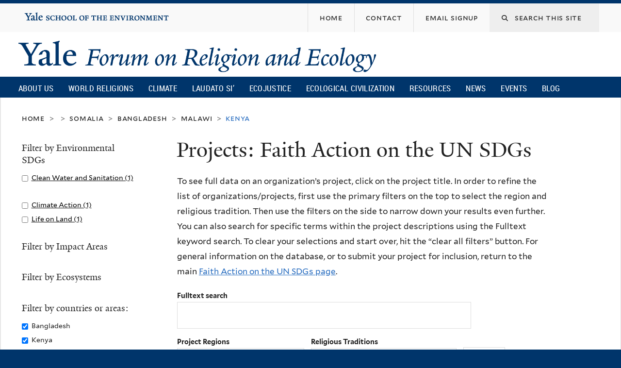

--- FILE ---
content_type: text/html; charset=utf-8
request_url: https://fore.yale.edu/FaithActionSDG/Projects?f%5B0%5D=field_country_or_regional_terms%3A98&f%5B1%5D=field_country_or_regional_terms%3A236&f%5B2%5D=field_country_or_regional_terms%3A91&f%5B3%5D=field_country_or_regional_terms%3A89&sdgprojects_fulltext=&&&order=field_organization&sort=desc
body_size: 14748
content:
<!DOCTYPE html>
<!--[if lte IE 8]>     <html lang="en" dir="ltr" class="ie8"> <![endif]-->
<!--[if gt IE 8]><!--> <html lang="en" dir="ltr" prefix="content: http://purl.org/rss/1.0/modules/content/ dc: http://purl.org/dc/terms/ foaf: http://xmlns.com/foaf/0.1/ og: http://ogp.me/ns# rdfs: http://www.w3.org/2000/01/rdf-schema# sioc: http://rdfs.org/sioc/ns# sioct: http://rdfs.org/sioc/types# skos: http://www.w3.org/2004/02/skos/core# xsd: http://www.w3.org/2001/XMLSchema#"> <!--<![endif]-->
<head>
<meta http-equiv="X-UA-Compatible" content="IE=edge">
  <!--

  GGGGGGGGGGGG      GGGGGGGGGGG               fGGGGGG
    ;GGGGG.             GGGi                     GGGG
      CGGGG:           GGG                       GGGG
       lGGGGt         GGL                        GGGG
        .GGGGC       GG:                         GGGG
          GGGGG    .GG.        ;CGGGGGGL         GGGG          .LGGGGGGGL
           GGGGG  iGG        GGG:   ,GGGG        GGGG        tGGf     ;GGGC
            LGGGGfGG        GGGG     CGGG;       GGGG       GGGL       GGGGt
             lGGGGL                  CGGG;       GGGG      CGGGCCCCCCCCCCCCC
              GGGG                   GGGG,       GGGG      GGGG
              GGGG             tCGG; CGGG,       GGGG      GGGG
              GGGG          GGGG     CGGG.       GGGG      GGGGL
              GGGG         GGGGC     CGGG.       GGGG      :GGGGC          :
             ,GGGGG.       GGGGG:  .LGGGGG,.tG   GGGG        GGGGGGt,..,fGC
        ,GGGGGGGGGGGGGGf    iGGGGGG   CGGGGC  GGGGGGGGGG       LGGGGGGGC

  -->
  <meta http-equiv="Content-Type" content="text/html; charset=utf-8" />
<meta name="Generator" content="Drupal 7 (http://drupal.org)" />
<meta about="/religion/islam" typeof="skos:Concept" property="rdfs:label skos:prefLabel" content="Islam" />
<link rel="shortcut icon" href="https://fore.yale.edu/sites/all/themes/yalenew_base/images/favicon.ico" type="image/vnd.microsoft.icon" />
<meta name="viewport" content="width=device-width, initial-scale=1, maximum-scale=10, minimum-scale=1, user-scalable=yes" />
  <title>Projects: Faith Action on the UN SDGs
 | Yale Forum on Religion and Ecology</title>
  <!--[if IEMobile]><meta http-equiv="cleartype" content="on" /><![endif]-->

    <link rel="shortcut icon" sizes="16x16 24x24 32x32 48x48 64x64" href="https://fore.yale.edu/sites/all/themes/yalenew_base/images/favicon.ico" type="image/vnd.microsoft.icon">
    <link rel="icon" sizes="228x228" href="/sites/all/themes/yalenew_base/images/touch-icon-228.png">
  <link rel="apple-touch-icon-precomposed" sizes="228x228" href="/sites/all/themes/yalenew_base/images/touch-icon-228.png">

  <link type="text/css" rel="stylesheet" href="https://fore.yale.edu/sites/default/files/css/css_xE-rWrJf-fncB6ztZfd2huxqgxu4WO-qwma6Xer30m4.css" media="all" />
<link type="text/css" rel="stylesheet" href="https://fore.yale.edu/sites/default/files/css/css_wiCJzrJaafbdfzQ2JHg28iqu0Og8QBAw7P8_MQwbO8s.css" media="all" />
<link type="text/css" rel="stylesheet" href="https://fore.yale.edu/sites/default/files/css/css_9mVK07QB7ccUIJyBBiJSk4sPAIvn9aIc4lBgowLktCs.css" media="all" />
<link type="text/css" rel="stylesheet" href="//maxcdn.bootstrapcdn.com/font-awesome/4.7.0/css/font-awesome.min.css" media="all" />
<link type="text/css" rel="stylesheet" href="https://fore.yale.edu/sites/default/files/css/css_zaOco2G8k_Y9ZPkHcPipwrYE0eu9i_I-umrYSytTB3U.css" media="all" />
<link type="text/css" rel="stylesheet" href="https://fore.yale.edu/sites/default/files/css/css_qJSdFMLi7m_P8KZ9ASO7gKuNOnyW7_x4C7YElHefSgU.css" media="all" />
<link type="text/css" rel="stylesheet" href="https://fore.yale.edu/sites/default/files/css_injector/css_injector_6.css?t3tl0u" media="all" />
<link type="text/css" rel="stylesheet" href="https://fore.yale.edu/sites/default/files/css/css_KWTNPNPiHJCfdrcQ_jMr_STfujcCJghfgyfl6ycz_GA.css" media="all" />
<link type="text/css" rel="stylesheet" href="https://fore.yale.edu/sites/default/files/css_injector/css_injector_9.css?t3tl0u" media="all" />
<link type="text/css" rel="stylesheet" href="https://fore.yale.edu/sites/default/files/css_injector/css_injector_12.css?t3tl0u" media="all" />
<link type="text/css" rel="stylesheet" href="https://fore.yale.edu/sites/default/files/css/css_d7pDTGqRRsP90nEgVkiGHarKUeQiYtdjqtonM3k2Q20.css" media="all" />

<!--[if (lt IE 9)&(!IEMobile)]>
<link type="text/css" rel="stylesheet" href="https://fore.yale.edu/sites/default/files/css/css_nBvgsRGFO8eRuGybs3zqi1R0F_76QazEf5KpSL9kQhA.css" media="all" />
<![endif]-->

<!--[if gte IE 9]><!-->
<link type="text/css" rel="stylesheet" href="https://fore.yale.edu/sites/default/files/css/css_059BxwQdO3W6gC_prw0ohrQj1fWv8MiFJkqt4YP0qJk.css" media="all" />
<!--<![endif]-->
  <script type="text/javascript" src="https://fore.yale.edu/sites/all/libraries/respondjs/respond.min.js?t3tl0u"></script>
<script type="text/javascript">
<!--//--><![CDATA[//><!--
document.cookie = 'adaptive_image=' + Math.max(screen.width, screen.height) + '; path=/';
//--><!]]>
</script>
<script type="text/javascript" src="//ajax.googleapis.com/ajax/libs/jquery/1.8.3/jquery.min.js"></script>
<script type="text/javascript">
<!--//--><![CDATA[//><!--
window.jQuery || document.write("<script src='/sites/all/modules/contrib/jquery_update/replace/jquery/1.8/jquery.min.js'>\x3C/script>")
//--><!]]>
</script>
<script type="text/javascript" src="https://fore.yale.edu/sites/default/files/js/js_Hfha9RCTNm8mqMDLXriIsKGMaghzs4ZaqJPLj2esi7s.js"></script>
<script type="text/javascript" src="https://fore.yale.edu/sites/default/files/js/js_onbE0n0cQY6KTDQtHO_E27UBymFC-RuqypZZ6Zxez-o.js"></script>
<script type="text/javascript" src="https://fore.yale.edu/sites/default/files/js/js_bW14mV0NBTz48ub3ZLlngKENWULO8eE8BAzVNj-M0Ec.js"></script>
<script type="text/javascript" src="https://www.googletagmanager.com/gtag/js?id=G-992R075XDN"></script>
<script type="text/javascript">
<!--//--><![CDATA[//><!--
window.dataLayer = window.dataLayer || [];function gtag(){dataLayer.push(arguments)};gtag("js", new Date());gtag("set", "developer_id.dMDhkMT", true);gtag("config", "G-992R075XDN", {"groups":"default","cookie_domain":"fore.yale.edu","anonymize_ip":true});
//--><!]]>
</script>
<script type="text/javascript" src="https://fore.yale.edu/sites/default/files/js/js_ljR3ZE2GiUWTYPGsG-KBp7YE0rGVUlcQ5Y9J8E3RkBg.js"></script>
<script type="text/javascript" src="https://fore.yale.edu/sites/default/files/js/js_UNPtX_ZGxcpSkJyp8ls50mHCG5a_tcqRFqN4KjkfLso.js"></script>
<script type="text/javascript">
<!--//--><![CDATA[//><!--
jQuery(function($) {
  $('head').append('<link rel="stylesheet" href="//cdnjs.cloudflare.com/ajax/libs/font-awesome/6.7.2/css/all.min.css" />');
});

//--><!]]>
</script>
<script type="text/javascript">
<!--//--><![CDATA[//><!--
jQuery.extend(Drupal.settings, {"basePath":"\/","pathPrefix":"","setHasJsCookie":0,"ajaxPageState":{"theme":"yalenew_boxed","theme_token":"NxHh0KoM6oqxz0kA0h8zl4WejgnLyzbcM7RcAB0FO2w","js":{"0":1,"sites\/all\/themes\/yalenew_base\/js\/jcaption.min.js":1,"1":1,"2":1,"sites\/all\/libraries\/respondjs\/respond.min.js":1,"3":1,"\/\/ajax.googleapis.com\/ajax\/libs\/jquery\/1.8.3\/jquery.min.js":1,"4":1,"misc\/jquery-extend-3.4.0.js":1,"misc\/jquery-html-prefilter-3.5.0-backport.js":1,"misc\/jquery.once.js":1,"misc\/drupal.js":1,"misc\/form-single-submit.js":1,"sites\/all\/libraries\/superfish\/sfsmallscreen.js":1,"sites\/all\/libraries\/colorbox\/jquery.colorbox-min.js":1,"sites\/all\/modules\/contrib\/colorbox\/js\/colorbox.js":1,"sites\/all\/modules\/contrib\/image_caption\/image_caption.min.js":1,"sites\/all\/modules\/contrib\/jscrollpane\/js\/jquery.jscrollpane.min.js":1,"sites\/all\/modules\/contrib\/jscrollpane\/js\/jquery.mousewheel.js":1,"sites\/all\/modules\/contrib\/jscrollpane\/js\/script.js":1,"sites\/all\/modules\/contrib\/custom_search\/js\/custom_search.js":1,"sites\/all\/modules\/contrib\/better_exposed_filters\/better_exposed_filters.js":1,"sites\/all\/modules\/contrib\/responsive_menus\/styles\/responsive_menus_simple\/js\/responsive_menus_simple.js":1,"sites\/all\/modules\/contrib\/google_analytics\/googleanalytics.js":1,"https:\/\/www.googletagmanager.com\/gtag\/js?id=G-992R075XDN":1,"5":1,"sites\/all\/modules\/contrib\/facetapi\/facetapi.js":1,"sites\/all\/libraries\/superfish\/jquery.hoverIntent.minified.js":1,"sites\/all\/libraries\/superfish\/supposition.js":1,"sites\/all\/libraries\/superfish\/superfish.js":1,"sites\/all\/modules\/contrib\/superfish\/superfish.js":1,"sites\/all\/themes\/omega\/omega\/js\/jquery.formalize.js":1,"sites\/all\/themes\/omega\/omega\/js\/omega-mediaqueries.js":1,"sites\/all\/themes\/yalenew_base\/js\/modernizr.min.js":1,"sites\/all\/themes\/yalenew_base\/js\/jquery.fitted.js":1,"sites\/all\/themes\/yalenew_base\/js\/appendAround.min.js":1,"sites\/all\/themes\/yalenew_base\/js\/scripts.js":1,"6":1},"css":{"modules\/system\/system.base.css":1,"modules\/system\/system.menus.css":1,"modules\/system\/system.messages.css":1,"modules\/system\/system.theme.css":1,"sites\/all\/modules\/contrib\/adaptive_image\/css\/adaptive-image.css":1,"modules\/book\/book.css":1,"sites\/all\/modules\/contrib\/calendar\/css\/calendar_multiday.css":1,"modules\/comment\/comment.css":1,"modules\/field\/theme\/field.css":1,"modules\/node\/node.css":1,"modules\/search\/search.css":1,"modules\/user\/user.css":1,"sites\/all\/modules\/contrib\/views\/css\/views.css":1,"sites\/all\/modules\/contrib\/ckeditor\/css\/ckeditor.css":1,"sites\/all\/libraries\/colorbox\/example4\/colorbox.css":1,"sites\/all\/modules\/contrib\/ctools\/css\/ctools.css":1,"sites\/all\/modules\/contrib\/jscrollpane\/css\/jquery.jscrollpane.css":1,"sites\/all\/modules\/contrib\/typogrify\/typogrify.css":1,"sites\/all\/modules\/contrib\/biblio\/biblio.css":1,"modules\/taxonomy\/taxonomy.css":1,"sites\/all\/modules\/contrib\/custom_search\/custom_search.css":1,"sites\/all\/modules\/contrib\/facetapi\/facetapi.css":1,"sites\/all\/modules\/contrib\/node_embed\/plugins\/node_embed\/node_embed.css":1,"sites\/all\/modules\/contrib\/responsive_menus\/styles\/responsive_menus_simple\/css\/responsive_menus_simple.css":1,"\/\/maxcdn.bootstrapcdn.com\/font-awesome\/4.7.0\/css\/font-awesome.min.css":1,"sites\/all\/libraries\/superfish\/css\/superfish.css":1,"sites\/all\/libraries\/superfish\/css\/superfish-smallscreen.css":1,"sites\/all\/themes\/omega\/omega\/css\/formalize.css":1,"sites\/all\/themes\/yalenew_base\/css\/globalnew.css":1,"public:\/\/css_injector\/css_injector_2.css":1,"public:\/\/css_injector\/css_injector_3.css":1,"public:\/\/css_injector\/css_injector_5.css":1,"public:\/\/css_injector\/css_injector_6.css":1,"public:\/\/css_injector\/css_injector_7.css":1,"public:\/\/css_injector\/css_injector_8.css":1,"public:\/\/css_injector\/css_injector_9.css":1,"public:\/\/css_injector\/css_injector_12.css":1,"public:\/\/css_injector\/css_injector_13.css":1,"public:\/\/css_injector\/css_injector_23.css":1,"public:\/\/css_injector\/css_injector_24.css":1,"public:\/\/css_injector\/css_injector_25.css":1,"public:\/\/css_injector\/css_injector_28.css":1,"ie::wide::sites\/all\/themes\/yalenew_base\/css\/grid\/yalenew_default\/wide\/yalenew-default-wide-12.css":1,"sites\/all\/themes\/yalenew_base\/css\/grid\/yalenew_default\/fluid\/yalenew-default-fluid-12.css":1,"sites\/all\/themes\/yalenew_base\/css\/grid\/yalenew_default\/narrow\/yalenew-default-narrow-12.css":1,"sites\/all\/themes\/yalenew_base\/css\/grid\/yalenew_default\/wide\/yalenew-default-wide-12.css":1}},"colorbox":{"opacity":"0.85","current":"{current} of {total}","previous":"\u00ab Prev","next":"Next \u00bb","close":"Close","maxWidth":"98%","maxHeight":"98%","fixed":true,"mobiledetect":true,"mobiledevicewidth":"480px","specificPagesDefaultValue":"admin*\nimagebrowser*\nimg_assist*\nimce*\nnode\/add\/*\nnode\/*\/edit\nprint\/*\nprintpdf\/*\nsystem\/ajax\nsystem\/ajax\/*"},"jScrollPane":{"class":".scroll-pane"},"custom_search":{"form_target":"_self","solr":0},"better_exposed_filters":{"datepicker":false,"slider":false,"settings":[],"autosubmit":false,"views":{"sdg_project_search":{"displays":{"page":{"filters":{"sdgprojects_fulltext":{"required":false},"field_project_region_terms":{"required":false},"field_fes_tags_religion":{"required":false}}}}}}},"urlIsAjaxTrusted":{"\/FaithActionSDG\/Projects":true,"\/FaithActionSDG\/Projects?f%5B0%5D=field_country_or_regional_terms%3A98\u0026f%5B1%5D=field_country_or_regional_terms%3A236\u0026f%5B2%5D=field_country_or_regional_terms%3A91\u0026f%5B3%5D=field_country_or_regional_terms%3A89\u0026sdgprojects_fulltext=\u0026\u0026\u0026order=field_organization\u0026sort=desc":true},"responsive_menus":[{"toggler_text":"\u2630 Menu","selectors":["#main-menu"],"media_size":"768","media_unit":"px","absolute":"1","remove_attributes":"1","responsive_menus_style":"responsive_menus_simple"}],"googleanalytics":{"account":["G-992R075XDN"],"trackOutbound":1,"trackMailto":1,"trackDownload":1,"trackDownloadExtensions":"7z|aac|arc|arj|asf|asx|avi|bin|csv|doc(x|m)?|dot(x|m)?|exe|flv|gif|gz|gzip|hqx|jar|jpe?g|js|mp(2|3|4|e?g)|mov(ie)?|msi|msp|pdf|phps|png|ppt(x|m)?|pot(x|m)?|pps(x|m)?|ppam|sld(x|m)?|thmx|qtm?|ra(m|r)?|sea|sit|tar|tgz|torrent|txt|wav|wma|wmv|wpd|xls(x|m|b)?|xlt(x|m)|xlam|xml|z|zip","trackColorbox":1,"trackDomainMode":1},"superfish":{"1":{"id":"1","sf":{"delay":"500","animation":{"opacity":"show"},"speed":"fast","autoArrows":false,"dropShadows":false},"plugins":{"smallscreen":{"mode":"window_width","breakpoint":980,"breakpointUnit":"px","accordionButton":"2","title":"Main menu"},"supposition":true}}},"facetapi":{"facets":[{"limit":"20","id":"facetapi-facet-search-apisdgprojects-block-field-un-sdg-terms","searcher":"search_api@sdgprojects","realmName":"block","facetName":"field_un_sdg_terms","queryType":null,"widget":"facetapi_checkbox_links","showMoreText":"Show more","showFewerText":"Show fewer","makeCheckboxes":1},{"limit":"20","id":"facetapi-facet-search-apisdgprojects-block-field-impact-area-terms","searcher":"search_api@sdgprojects","realmName":"block","facetName":"field_impact_area_terms","queryType":null,"widget":"facetapi_checkbox_links","showMoreText":"Show more","showFewerText":"Show fewer","makeCheckboxes":1},{"limit":"20","id":"facetapi-facet-search-apisdgprojects-block-field-ecosystem-terms","searcher":"search_api@sdgprojects","realmName":"block","facetName":"field_ecosystem_terms","queryType":null,"widget":"facetapi_checkbox_links","showMoreText":"Show more","showFewerText":"Show fewer","makeCheckboxes":1},{"limit":"20","id":"facetapi-facet-search-apisdgprojects-block-field-country-or-regional-terms","searcher":"search_api@sdgprojects","realmName":"block","facetName":"field_country_or_regional_terms","queryType":null,"widget":"facetapi_checkbox_links","showMoreText":"Show more","showFewerText":"Show fewer","makeCheckboxes":1}]},"omega":{"layouts":{"primary":"wide","order":["fluid","narrow","wide"],"queries":{"fluid":"all and (max-width: 739px)","narrow":"all and (min-width: 740px) and (max-width: 1024px)","wide":"all and (min-width: 1025px)"}}}});
//--><!]]>
</script>

</head>
<body class="html not-front not-logged-in page-faithactionsdg page-faithactionsdg-projects yalenew-boxed context-faithactionsdg one-sidebar sidebar-first nav-blue-dk block-blue-dk nav-condensed block-font-serif block-outline">
  <aside role='complementary' id="skip-link" aria-label="Skip to main content">
    <a href="#main-content" class="element-invisible element-focusable">Skip to main content</a>
  </aside>
  <div class="region region-page-top" id="region-page-top">
  <div class="region-inner region-page-top-inner">
      </div>
</div>
  <div class="page clearfix" id="page">
      <header id="section-header" class="section section-header" role="banner">
  <div id="zone-topper-wrapper" class="zone-wrapper zone-topper-wrapper clearfix">  <div id="zone-topper" class="zone zone-topper clearfix container-12">
    <div  class="grid-3 region region-topper-first" id="region-topper-first">
  <div class="region-inner region-topper-first-inner">
      <div class="topper-logo"><a href="http://www.yale.edu" class="y-icons y-yale y-univ"><span class="element-invisible">Yale University</span></a>
      </div>

	 <div id="moved-main-nav-wrapper">
                <button aria-expanded="false" id="nav-ready" class="nav-ready"><span class="element-invisible">Open Main Navigation</span></button>
                <div id="moved-main-nav" class="moved-main-nav" data-set="append-main-nav"></div>
                <button aria-expanded="true" id="nav-close" class="nav-close nav-hidden"><span class="element-invisible">Close Main Navigation</span></button>
        </div>

  </div>
</div>
<div class="grid-9 region region-topper-second" id="region-topper-second">
  <div class="region-inner region-topper-second-inner">
    <div class="block block-search search-block block-form block-search-form odd block-without-title" id="block-search-form">
  <div class="block-inner clearfix">
            
    <div class="content clearfix">
      <form class="search-form" role="search" aria-label="Site Search" action="/FaithActionSDG/Projects?f%5B0%5D=field_country_or_regional_terms%3A98&amp;f%5B1%5D=field_country_or_regional_terms%3A236&amp;f%5B2%5D=field_country_or_regional_terms%3A91&amp;f%5B3%5D=field_country_or_regional_terms%3A89&amp;sdgprojects_fulltext=&amp;&amp;&amp;order=field_organization&amp;sort=desc" method="post" id="search-block-form" accept-charset="UTF-8"><div><div class="container-inline">
  <div class="form-item form-type-textfield form-item-search-block-form">
  <label for="edit-search-block-form--2"><i class="fa fa-search"></i> </label>
 <input title="Enter the terms you wish to search for." class="custom-search-box form-text" placeholder="Search this site" type="text" id="edit-search-block-form--2" name="search_block_form" value="" size="15" maxlength="128" />
</div>
<div class="form-actions form-wrapper" id="edit-actions"><input style="display:none;" type="submit" id="edit-submit" name="op" value="" class="form-submit" /></div><input type="hidden" name="form_build_id" value="form-mlfSmNL9YUgFgnU8NxF3yB23Z8NZnWWOGgotY2bjma8" />
<input type="hidden" name="form_id" value="search_block_form" />
</div>
</div></form>    </div>
  </div>
</div>
<div class="block block-menu fes-org-menu block-menu-org-menu block-menu-menu-org-menu even block-without-title" id="block-menu-menu-org-menu">
  <div class="block-inner clearfix">
            
    <div class="content clearfix">
      <ul class="menu"><li class="first leaf menu-home"><a href="/"><span>Home</span></a></li>
<li class="leaf menu-contact"><a href="/About-Us/Engage-with-the-Forum/Contact"><span>Contact</span></a></li>
<li class="last leaf menu-email-signup"><a href="/About-Us/Engage-with-the-Forum/sign-up"><span>Email Signup</span></a></li>
</ul>    </div>
  </div>
</div>
  </div>
</div>
  </div>
</div><div id="zone-branding-wrapper" class="zone-wrapper zone-branding-wrapper clearfix">  <div id="zone-branding" class="zone zone-branding clearfix container-12">
    <div class="grid-10 region region-branding" id="region-branding">
  <div class="region-inner region-branding-inner">
        <div class="branding-data clearfix">
            <div class="logo-img">
        <a href="/" rel="home" title="Yale Forum on Religion and Ecology
"><img src="https://fore.yale.edu/sites/default/files/yfre_rgb.png" alt="Yale Forum on Religion and Ecology
" id="logo" /></a>      </div>
                                                  <h2 class="site-name element-invisible"><a href="/" title="Home">Yale Forum on Religion and Ecology
</a></h2>
                                  </div>
          </div>
</div>
  </div>
</div>

<div id="zone-menu-wrapper" class="zone-wrapper zone-menu-wrapper clearfix">  <div id="zone-menu" class="zone zone-menu clearfix yale-boxed-menu container-12">

<div id="original-main-nav-wrapper">
  <div id="original-main-nav" data-set="append-main-nav">
    <div id="main-nav">

    <div class="grid-12 region region-menu" id="region-menu">
  <div class="region-inner region-menu-inner">
    <nav id="main-menu-navigation" role="navigation" aria-label="Main Menu" class="navigation">
                  <div class="block block-superfish block-1 block-superfish-1 odd block-without-title" id="block-superfish-1">
  <div class="block-inner clearfix">
            
    <div class="content clearfix">
      <ul  id="superfish-1" class="menu sf-menu sf-main-menu sf-horizontal sf-style-none sf-total-items-10 sf-parent-items-6 sf-single-items-4"><li id="menu-1674-1" class="first odd sf-item-1 sf-depth-1 sf-total-children-3 sf-parent-children-3 sf-single-children-0 menuparent"><a href="/About-Us/What-We-Do/Mission-and-Vision" class="sf-depth-1 menuparent">About Us</a><ul><li id="menu-2264-1" class="first odd sf-item-1 sf-depth-2 sf-total-children-4 sf-parent-children-0 sf-single-children-4 menuparent"><a href="/About-Us/Who-We-Are/Our-Directors" class="sf-depth-2 menuparent">Who We Are</a><ul><li id="menu-2265-1" class="first odd sf-item-1 sf-depth-3 sf-no-children"><a href="/About-Us/Who-We-Are/Our-Directors" class="sf-depth-3">Our Directors</a></li><li id="menu-1678-1" class="middle even sf-item-2 sf-depth-3 sf-no-children"><a href="/About-Us/Who-We-Are/Our-Team" class="sf-depth-3">Our Team</a></li><li id="menu-2259-1" class="middle odd sf-item-3 sf-depth-3 sf-no-children"><a href="/About-Us/Who-We-Are/Advisory-Group" class="sf-depth-3">Advisory Group</a></li><li id="menu-2130-1" class="last even sf-item-4 sf-depth-3 sf-no-children"><a href="/About-Us/Who-We-Are/Supporters" class="sf-depth-3">Supporters</a></li></ul></li><li id="menu-2266-1" class="middle even sf-item-2 sf-depth-2 sf-total-children-5 sf-parent-children-0 sf-single-children-5 menuparent"><a href="/About-Us/What-We-Do/Mission-and-Vision" class="sf-depth-2 menuparent">What We Do</a><ul><li id="menu-1675-1" class="first odd sf-item-1 sf-depth-3 sf-no-children"><a href="/About-Us/What-We-Do/Mission-and-Vision" class="sf-depth-3">Mission and Vision</a></li><li id="menu-1677-1" class="middle even sf-item-2 sf-depth-3 sf-no-children"><a href="/About-Us/What-We-Do/Projects" class="sf-depth-3">Projects</a></li><li id="menu-1676-1" class="middle odd sf-item-3 sf-depth-3 sf-no-children"><a href="/About-Us/What-We-Do/History" class="sf-depth-3">History</a></li><li id="menu-2275-1" class="middle even sf-item-4 sf-depth-3 sf-no-children"><a href="/About-Us/What-We-Do/Timeline" class="sf-depth-3">Timeline</a></li><li id="menu-2276-1" class="last odd sf-item-5 sf-depth-3 sf-no-children"><a href="/About-Us/What-We-Do/Newsroom" class="sf-depth-3">Newsroom</a></li></ul></li><li id="menu-2267-1" class="last odd sf-item-3 sf-depth-2 sf-total-children-3 sf-parent-children-1 sf-single-children-2 menuparent"><a href="/About-Us/Engage-with-the-Forum/Contact" class="sf-depth-2 menuparent">Engage with the Forum</a><ul><li id="menu-2247-1" class="first odd sf-item-1 sf-depth-3 sf-total-children-2 sf-parent-children-0 sf-single-children-2 menuparent"><a href="/About-Us/Engage-with-the-Forum/Press-Kit" class="sf-depth-3 menuparent">Press Kit</a><ul><li id="menu-2248-1" class="first odd sf-item-1 sf-depth-4 sf-no-children"><a href="/About-Us/Engage-with-the-Forum/Press-Kit/Mary-Evelyn-Tucker-Press-Kit" class="sf-depth-4">Mary Evelyn Tucker - Press Kit</a></li><li id="menu-2249-1" class="last even sf-item-2 sf-depth-4 sf-no-children"><a href="/About-Us/Engage-with-the-Forum/Press-Kit/John-Grim-Press-Kit" class="sf-depth-4">John Grim - Press Kit</a></li></ul></li><li id="menu-2151-1" class="middle even sf-item-2 sf-depth-3 sf-no-children"><a href="/About-Us/Engage-with-the-Forum/sign-up" class="sf-depth-3">Monthly Email Newsletter</a></li><li id="menu-2152-1" class="last odd sf-item-3 sf-depth-3 sf-no-children"><a href="/About-Us/Engage-with-the-Forum/Contact" class="sf-depth-3">Contact</a></li></ul></li></ul></li><li id="menu-1234-1" class="middle even sf-item-2 sf-depth-1 sf-total-children-15 sf-parent-children-0 sf-single-children-15 menuparent"><a href="/World-Religions" class="sf-depth-1 menuparent">World Religions</a><ul><li id="menu-1960-1" class="first odd sf-item-1 sf-depth-2 sf-no-children"><a href="/World-Religions/World-Religions-Overview-Essay" class="sf-depth-2">Overview Essay</a></li><li id="menu-1707-1" class="middle even sf-item-2 sf-depth-2 sf-no-children"><a href="/World-Religions/Indigenous" class="sf-depth-2">Indigenous</a></li><li id="menu-1710-1" class="middle odd sf-item-3 sf-depth-2 sf-no-children"><a href="/World-Religions/Judaism" class="sf-depth-2">Judaism</a></li><li id="menu-1703-1" class="middle even sf-item-4 sf-depth-2 sf-no-children"><a href="/World-Religions/Christianity" class="sf-depth-2">Christianity</a></li><li id="menu-1708-1" class="middle odd sf-item-5 sf-depth-2 sf-no-children"><a href="/World-Religions/Islam" class="sf-depth-2">Islam</a></li><li id="menu-2218-1" class="middle even sf-item-6 sf-depth-2 sf-no-children"><a href="/World-Religions/Sikhism" class="sf-depth-2">Sikhism</a></li><li id="menu-1702-1" class="middle odd sf-item-7 sf-depth-2 sf-no-children"><a href="/World-Religions/Bahai-Faith" class="sf-depth-2">Baha&#039;i Faith</a></li><li id="menu-2458-1" class="middle even sf-item-8 sf-depth-2 sf-no-children"><a href="/World-Religions/Zoroastrianism" class="sf-depth-2">Zoroastrianism</a></li><li id="menu-1706-1" class="middle odd sf-item-9 sf-depth-2 sf-no-children"><a href="/World-Religions/Hinduism" class="sf-depth-2">Hinduism</a></li><li id="menu-1709-1" class="middle even sf-item-10 sf-depth-2 sf-no-children"><a href="/World-Religions/Jainism" class="sf-depth-2">Jainism</a></li><li id="menu-1701-1" class="middle odd sf-item-11 sf-depth-2 sf-no-children"><a href="/World-Religions/Buddhism" class="sf-depth-2">Buddhism</a></li><li id="menu-1705-1" class="middle even sf-item-12 sf-depth-2 sf-no-children"><a href="/World-Religions/Daoism" class="sf-depth-2">Daoism</a></li><li id="menu-1704-1" class="middle odd sf-item-13 sf-depth-2 sf-no-children"><a href="/World-Religions/Confucianism" class="sf-depth-2">Confucianism</a></li><li id="menu-1711-1" class="middle even sf-item-14 sf-depth-2 sf-no-children"><a href="/World-Religions/Shinto" class="sf-depth-2">Shinto</a></li><li id="menu-1712-1" class="last odd sf-item-15 sf-depth-2 sf-no-children"><a href="/World-Religions/Interreligious" class="sf-depth-2">Interreligious</a></li></ul></li><li id="menu-1713-1" class="middle odd sf-item-3 sf-depth-1 sf-total-children-7 sf-parent-children-0 sf-single-children-7 menuparent"><a href="/Climate-Emergency" class="sf-depth-1 menuparent">Climate</a><ul><li id="menu-1715-1" class="first odd sf-item-1 sf-depth-2 sf-no-children"><a href="/Climate-Emergency/Overview-Essay" class="sf-depth-2">Overview</a></li><li id="menu-1717-1" class="middle even sf-item-2 sf-depth-2 sf-no-children"><a href="/Climate-Emergency/Climate-Change-Statements-from-World-Religions" class="sf-depth-2">Statements</a></li><li id="menu-1718-1" class="middle odd sf-item-3 sf-depth-2 sf-no-children"><a href="/Climate-Emergency/Books-on-Religion-and-Climate-Change" class="sf-depth-2">Books</a></li><li id="menu-1719-1" class="middle even sf-item-4 sf-depth-2 sf-no-children"><a href="/Climate-Emergency/Articles-on-Religion-and-Climate-Change" class="sf-depth-2">Articles</a></li><li id="menu-1720-1" class="middle odd sf-item-5 sf-depth-2 sf-no-children"><a href="/Climate-Emergency/Daedalus-Issue-on-Climate-Change" class="sf-depth-2">Daedalus Issue on Climate Change</a></li><li id="menu-2236-1" class="middle even sf-item-6 sf-depth-2 sf-no-children"><a href="/Climate-Emergency/Multimedia" class="sf-depth-2">Multimedia</a></li><li id="menu-1721-1" class="last odd sf-item-7 sf-depth-2 sf-no-children"><a href="/Climate-Emergency/Links" class="sf-depth-2">Links</a></li></ul></li><li id="menu-1722-1" class="middle even sf-item-4 sf-depth-1 sf-total-children-7 sf-parent-children-0 sf-single-children-7 menuparent"><a href="/Laudato-Si%E2%80%99" class="sf-depth-1 menuparent">Laudato Si’</a><ul><li id="menu-1978-1" class="first odd sf-item-1 sf-depth-2 sf-no-children"><a href="/Laudato-Si/Overview" class="sf-depth-2">Overview</a></li><li id="menu-1731-1" class="middle even sf-item-2 sf-depth-2 sf-no-children"><a href="/Laudato-Si%E2%80%99/Books-and-Articles" class="sf-depth-2">Books and Articles</a></li><li id="menu-2148-1" class="middle odd sf-item-3 sf-depth-2 sf-no-children"><a href="/Laudato-Si%E2%80%99/Multimedia" class="sf-depth-2">Multimedia</a></li><li id="menu-1730-1" class="middle even sf-item-4 sf-depth-2 sf-no-children"><a href="/Laudato-Si%E2%80%99/Links" class="sf-depth-2">Links</a></li><li id="menu-1725-1" class="middle odd sf-item-5 sf-depth-2 sf-no-children"><a href="/Laudato-Si%E2%80%99/Frequently-Asked-Questions" class="sf-depth-2">Frequently Asked Questions</a></li><li id="menu-2261-1" class="middle even sf-item-6 sf-depth-2 sf-no-children"><a href="/Laudato-Si%E2%80%99/Fratelli-Tutti" class="sf-depth-2">Fratelli Tutti</a></li><li id="menu-2764-1" class="last odd sf-item-7 sf-depth-2 sf-no-children"><a href="https://fore.yale.edu/Laudato-Si’/Laudate-Deum" class="sf-depth-2">Laudate Deum</a></li></ul></li><li id="menu-2433-1" class="middle odd sf-item-5 sf-depth-1 sf-no-children"><a href="/Ecojustice" class="sf-depth-1">Ecojustice</a></li><li id="menu-2792-1" class="middle even sf-item-6 sf-depth-1 sf-total-children-8 sf-parent-children-0 sf-single-children-8 menuparent"><a href="/Ecological-Civilization" class="sf-depth-1 menuparent">Ecological Civilization</a><ul><li id="menu-2793-1" class="first odd sf-item-1 sf-depth-2 sf-no-children"><a href="/Ecological-Civilization/Articles" class="sf-depth-2">Articles</a></li><li id="menu-2794-1" class="middle even sf-item-2 sf-depth-2 sf-no-children"><a href="/Ecological-Civilization/Books" class="sf-depth-2">Books</a></li><li id="menu-2795-1" class="middle odd sf-item-3 sf-depth-2 sf-no-children"><a href="/Ecological-Civilization/Journals" class="sf-depth-2">Journals</a></li><li id="menu-2796-1" class="middle even sf-item-4 sf-depth-2 sf-no-children"><a href="/Ecological-Civilization/Links" class="sf-depth-2">Links</a></li><li id="menu-2797-1" class="middle odd sf-item-5 sf-depth-2 sf-no-children"><a href="/Ecological-Civilization/Multimedia" class="sf-depth-2">Multimedia</a></li><li id="menu-2798-1" class="middle even sf-item-6 sf-depth-2 sf-no-children"><a href="/Ecological-Civilization/Reports-Statements" class="sf-depth-2">Reports &amp; Statements</a></li><li id="menu-2799-1" class="middle odd sf-item-7 sf-depth-2 sf-no-children"><a href="/Ecological-Civilization/Timeline" class="sf-depth-2">Timeline</a></li><li id="menu-2816-1" class="last even sf-item-8 sf-depth-2 sf-no-children"><a href="https://fore.yale.edu/Ecological-Civilization/Mary-Evelyn-and-John-in-China" class="sf-depth-2">Mary Evelyn &amp; John in China</a></li></ul></li><li id="menu-1767-1" class="middle odd sf-item-7 sf-depth-1 sf-total-children-9 sf-parent-children-1 sf-single-children-8 menuparent"><a href="/Resources" class="sf-depth-1 menuparent">Resources</a><ul><li id="menu-2861-1" class="first odd sf-item-1 sf-depth-2 sf-no-children"><a href="https://fore.yale.edu/Resources/New-Ecozoic-Reader-Special-Issue" class="sf-depth-2">New Ecozoic Reader Special Issue</a></li><li id="menu-1733-1" class="middle even sf-item-2 sf-depth-2 sf-total-children-3 sf-parent-children-1 sf-single-children-2 menuparent"><a href="/node/4789/" class="sf-depth-2 menuparent">Publications</a><ul><li id="menu-1763-1" class="first odd sf-item-1 sf-depth-3 sf-total-children-3 sf-parent-children-0 sf-single-children-3 menuparent"><a href="/Publications/Books" class="sf-depth-3 menuparent">Books</a><ul><li id="menu-2131-1" class="first odd sf-item-1 sf-depth-4 sf-no-children"><a href="/Publications/Books/Religions-World-and-Ecology-Book-Series" class="sf-depth-4">Harvard Series</a></li><li id="menu-2138-1" class="middle even sf-item-2 sf-depth-4 sf-no-children"><a href="/Publications/Books/Ecology-and-Justice-Series" class="sf-depth-4">Ecology &amp; Justice Series</a></li><li id="menu-2229-1" class="last odd sf-item-3 sf-depth-4 sf-no-children"><a href="/Publications/Books/Living-Earth-Community" class="sf-depth-4">Living Earth Community</a></li></ul></li><li id="menu-1982-1" class="middle even sf-item-2 sf-depth-3 sf-no-children"><a href="/Publications/Periodicals-Articles" class="sf-depth-3">Periodicals &amp; Articles</a></li><li id="menu-1765-1" class="last odd sf-item-3 sf-depth-3 sf-no-children"><a href="/Publications/Forum-Newsletters" class="sf-depth-3">Forum Newsletters</a></li></ul></li><li id="menu-2432-1" class="middle odd sf-item-3 sf-depth-2 sf-no-children"><a href="/Resources/Yale-Coursera-Online-Courses" class="sf-depth-2">Yale / Coursera Online Courses</a></li><li id="menu-1948-1" class="middle even sf-item-4 sf-depth-2 sf-no-children"><a href="/Resources/Bibliographies" class="sf-depth-2">Bibliographies</a></li><li id="menu-1952-1" class="middle odd sf-item-5 sf-depth-2 sf-no-children"><a href="/Resources/Multimedia" class="sf-depth-2">Multimedia</a></li><li id="menu-1955-1" class="middle even sf-item-6 sf-depth-2 sf-no-children"><a href="/Resources/Religion-and-Ecology-Programs" class="sf-depth-2">Religion and Ecology Programs</a></li><li id="menu-1957-1" class="middle odd sf-item-7 sf-depth-2 sf-no-children"><a href="/Resources/Professional-Offerings" class="sf-depth-2">Professional Offerings</a></li><li id="menu-2454-1" class="middle even sf-item-8 sf-depth-2 sf-no-children"><a href="/FaithActionSDG" class="sf-depth-2">Faith Action on the UN Sustainable Development Goals</a></li><li id="menu-2437-1" class="last odd sf-item-9 sf-depth-2 sf-no-children"><a href="/Resources/Eco-anxiety-Resources" class="sf-depth-2">Eco-anxiety Resources</a></li></ul></li><li id="menu-1874-1" class="middle even sf-item-8 sf-depth-1 sf-no-children"><a href="/News-Items" class="sf-depth-1">News</a></li><li id="menu-1876-1" class="middle odd sf-item-9 sf-depth-1 sf-no-children"><a href="/Events" class="sf-depth-1">Events</a></li><li id="menu-2250-1" class="last even sf-item-10 sf-depth-1 sf-no-children"><a href="/blog" class="sf-depth-1">Blog</a></li></ul>    </div>
  </div>
</div>
    </nav>
  </div>
</div>

    </div>
  </div>
</div>

  </div>
</div>
</header>
  
      <main  id="section-content" class="section section-content" role="main">
  <div id="section-content-inner">
    <div id="zone-content-wrapper" class="zone-wrapper zone-content-wrapper clearfix">  <div id="zone-content" class="zone zone-content clearfix container-12">
          <div id="breadcrumb" class="grid-12"><nav class="breadcrumb" role="navigation" aria-label="You are here"><a href="/">Home</a><span class="tic"> > </span><span class="tic"> > </span><a href="/FaithActionSDG/Projects?sdgprojects_fulltext=&order=field_organization&sort=desc&f%5B0%5D=field_country_or_regional_terms%3A98" class="active">Somalia</a><span class="tic"> > </span><a href="/FaithActionSDG/Projects?sdgprojects_fulltext=&order=field_organization&sort=desc&f%5B0%5D=field_country_or_regional_terms%3A98&f%5B1%5D=field_country_or_regional_terms%3A236" class="active">Bangladesh</a><span class="tic"> > </span><a href="/FaithActionSDG/Projects?sdgprojects_fulltext=&order=field_organization&sort=desc&f%5B0%5D=field_country_or_regional_terms%3A98&f%5B1%5D=field_country_or_regional_terms%3A236&f%5B2%5D=field_country_or_regional_terms%3A91" class="active">Malawi</a><span class="tic"> > </span>Kenya</nav></div>
    
    <div id="moved-sidenav-wrapper" class="moved-sidenav-wrapper grid-12">
       <div id="moved-sidenav" class="moved-sidenav" data-set="append-sidenav"></div>
    </div>

        <div class="grid-9 push-3 region region-content" id="region-content">
  <div class="region-inner region-content-inner">
    <a id="main-content" tabindex="-1"></a>
                <h1 class="title" id="page-title">Projects: Faith Action on the UN SDGs
</h1>
                        <div class="block block-system block-main block-system-main odd block-without-title" id="block-system-main">
  <div class="block-inner clearfix">
            
    <div class="content clearfix">
      <div class="view view-sdg-project-search view-id-sdg_project_search view-display-id-page view-dom-id-9b62908e0c3a2a5660414d403666f31e">
            <div class="view-header">
      <p><!--<img src="https://fore.yale.edu/sites/default/files/0.png" align="left" alt="Parliament of the World's Religions logo" style="margin-right:20px;">--></p><p>To see full data on an organization’s project, click on the project title. In order to refine the list of organizations/projects, first use the primary filters on the top to select the region and religious tradition. Then use the filters on the side to narrow down your results even further. You can also search for specific terms within the project descriptions using the Fulltext keyword search. To clear your selections and start over, hit the “clear all filters” button. For general information on the database, or to submit your project for inclusion, return to the main <a href="/FaithActionSDG">Faith Action on the UN SDGs page</a>. </p>
    </div>
  
      <div class="view-filters">
      <form action="/FaithActionSDG/Projects" method="get" id="views-exposed-form-sdg-project-search-page" accept-charset="UTF-8"><div><div class="views-exposed-form">
  <div class="views-exposed-widgets clearfix">
          <div id="edit-sdgprojects-fulltext-wrapper" class="views-exposed-widget views-widget-filter-search_api_views_fulltext">
                  <label for="edit-sdgprojects-fulltext">
            Fulltext search          </label>
                        <div class="views-widget">
          <div class="form-item form-type-textfield form-item-sdgprojects-fulltext">
 <input type="text" id="edit-sdgprojects-fulltext" name="sdgprojects_fulltext" value="" size="30" maxlength="128" class="form-text" />
</div>
        </div>
              </div>
          <div id="edit-field-project-region-terms-wrapper" class="views-exposed-widget views-widget-filter-field_project_region_terms">
                  <label for="edit-field-project-region-terms">
            Project Regions          </label>
                        <div class="views-widget">
          <div class="form-item form-type-select form-item-field-project-region-terms">
 <select multiple="multiple" name="field_project_region_terms[]" id="edit-field-project-region-terms" size="4" class="form-select"><option value="81">Africa</option><option value="114">-Northern Africa</option><option value="385">-Sub-Saharan Africa</option><option value="145">Americas</option><option value="386">-LatAm and Caribbean</option><option value="182">-Northern America</option><option value="206">Asia</option><option value="207">-Central Asia</option><option value="213">-Eastern Asia</option><option value="222">-South-Eastern Asia</option><option value="234">-Southern Asia</option><option value="244">-Western Asia</option><option value="262">Europe</option><option value="263">-Central Europe</option><option value="265">-Eastern Europe</option><option value="277">-Northern Europe</option><option value="294">-Southern Europe</option><option value="311">-Western Europe</option><option value="321">Oceania</option><option value="322">-Australia and New Zealand</option><option value="328">-Melanesia</option><option value="334">-Micronesia</option><option value="342">-Polynesia</option></select>
</div>
        </div>
              </div>
          <div id="edit-field-fes-tags-religion-wrapper" class="views-exposed-widget views-widget-filter-field_fes_tags_religion">
                  <label for="edit-field-fes-tags-religion">
            Religious Traditions          </label>
                        <div class="views-widget">
          <div class="form-item form-type-select form-item-field-fes-tags-religion">
 <select multiple="multiple" name="field_fes_tags_religion[]" id="edit-field-fes-tags-religion" size="4" class="form-select"><option value="1">Baha&#039;i Faith</option><option value="2">Buddhism</option><option value="3">Christianity</option><option value="7">Confucianism</option><option value="8">Daoism</option><option value="9">Hinduism</option><option value="10">Indigenous</option><option value="383">Interreligious</option><option value="11">Islam</option><option value="12">Jainism</option><option value="13">Judaism</option><option value="14">Shinto</option><option value="78">Sikhism</option><option value="79">Zoroastrianism</option><option value="80">Other</option></select>
</div>
        </div>
              </div>
                    <div class="views-exposed-widget views-submit-button">
      <input type="submit" id="edit-submit-sdg-project-search" value="Search" class="form-submit" />    </div>
          <div class="views-exposed-widget views-reset-button">
        <input type="submit" id="edit-reset" name="op" value="Clear All Filters" class="form-submit" />      </div>
      </div>
</div>
</div></form>    </div>
  
  
      <div class="view-content">
      <table  class="views-table cols-5" class="views-table cols-5">
         <thead>
      <tr>
                  <th  class="views-field views-field-field-logo" scope="col">
                      </th>
                  <th  class="views-field views-field-field-organization active" scope="col">
            <a href="/FaithActionSDG/Projects?f%5B0%5D=field_country_or_regional_terms%3A98&amp;f%5B1%5D=field_country_or_regional_terms%3A236&amp;f%5B2%5D=field_country_or_regional_terms%3A91&amp;f%5B3%5D=field_country_or_regional_terms%3A89&amp;sdgprojects_fulltext=&amp;&amp;&amp;order=field_organization&amp;sort=asc" title="sort by Organization" class="active">Organization<img typeof="foaf:Image" src="https://fore.yale.edu/misc/arrow-asc.png" width="13" height="13" alt="sort ascending" title="sort ascending" /></a>          </th>
                  <th  class="views-field views-field-field-project" scope="col">
            <a href="/FaithActionSDG/Projects?f%5B0%5D=field_country_or_regional_terms%3A98&amp;f%5B1%5D=field_country_or_regional_terms%3A236&amp;f%5B2%5D=field_country_or_regional_terms%3A91&amp;f%5B3%5D=field_country_or_regional_terms%3A89&amp;sdgprojects_fulltext=&amp;&amp;&amp;order=field_project&amp;sort=asc" title="sort by Project" class="active">Project</a>          </th>
                  <th  class="views-field views-field-field-project-region-terms" scope="col">
            Project Regions          </th>
                  <th  scope="col">
            Religious Traditions          </th>
              </tr>
    </thead>
    <tbody>
          <tr  class="odd views-row-first views-row-last">
                  <td  class="views-field views-field-field-logo">
            <img typeof="foaf:Image" src="https://fore.yale.edu/sites/default/files/IMG_1854.JPG?thumbnail&amp;itok=tt3H1U9T" width="100" height="65" alt="" />          </td>
                  <td  class="views-field views-field-field-organization active">
            Islamic Relief          </td>
                  <td  class="views-field views-field-field-project">
            <a href="https://fore.yale.edu/FaithActionSDG/Project/Islamic-Relief/Climate-Champions">Climate Champions </a>          </td>
                  <td  class="views-field views-field-field-project-region-terms">
            <div  class="ds-1col taxonomy-term vocabulary-fore-geography-terms view-mode-token clearfix">

  
  <div class="field field-name-faux-facet-regional field-type-ds field-label-hidden"><div class="field-items"><div class="field-item even"><p><a href="/FaithActionSDG/Projects?field_project_region_terms%5B%5D=81">Africa</a></p>
</div></div></div></div>

  <div  class="ds-1col taxonomy-term vocabulary-fore-geography-terms view-mode-token clearfix">

  
  <div class="field field-name-faux-facet-regional field-type-ds field-label-hidden"><div class="field-items"><div class="field-item even"><p><a href="/FaithActionSDG/Projects?field_project_region_terms%5B%5D=385">Sub-Saharan Africa</a></p>
</div></div></div></div>

  <div  class="ds-1col taxonomy-term vocabulary-fore-geography-terms view-mode-token clearfix">

  
  <div class="field field-name-faux-facet-regional field-type-ds field-label-hidden"><div class="field-items"><div class="field-item even"><p><a href="/FaithActionSDG/Projects?field_project_region_terms%5B%5D=206">Asia</a></p>
</div></div></div></div>

  <div  class="ds-1col taxonomy-term vocabulary-fore-geography-terms view-mode-token clearfix">

  
  <div class="field field-name-faux-facet-regional field-type-ds field-label-hidden"><div class="field-items"><div class="field-item even"><p><a href="/FaithActionSDG/Projects?field_project_region_terms%5B%5D=234">Southern Asia</a></p>
</div></div></div></div>

          </td>
                  <td >
            <div  class="ds-1col taxonomy-term vocabulary-religion view-mode-token clearfix">

  
  <span><p><a href="/FaithActionSDG/Projects?field_fes_tags_religion%5B%5D=11">Islam</a></p>
</span></div>

          </td>
              </tr>
      </tbody>
</table>
    </div>
  
  
  
  
  
  
</div>    </div>
  </div>
</div>
      </div>
</div>
<div  class="grid-3 pull-9 region region-sidebar-first sidebar yale-boxed-sidebar" id="region-sidebar-first">
  <div class="region-inner region-sidebar-first-inner">
    <aside class="block block-facetapi block-azntireyuxgldpczrnafannftovclyai block-facetapi-azntireyuxgldpczrnafannftovclyai odd has-subject" id="block-facetapi-azntireyuxgldpczrnafannftovclyai" role="complementary" aria-label="Filter by Environmental SDGs">
  <div class="block-inner clearfix">
              <h2 class="block-title">Filter by Environmental SDGs</h2>
        
    <div class="content clearfix">
      <div class="item-list"><ul class="facetapi-facetapi-checkbox-links facetapi-facet-field-un-sdg-terms" id="facetapi-facet-search-apisdgprojects-block-field-un-sdg-terms"><li class="leaf first"><a href="/FaithActionSDG/Projects?f%5B0%5D=field_country_or_regional_terms%3A98&amp;f%5B1%5D=field_country_or_regional_terms%3A236&amp;f%5B2%5D=field_country_or_regional_terms%3A91&amp;f%5B3%5D=field_country_or_regional_terms%3A89&amp;f%5B4%5D=field_un_sdg_terms%3A358&amp;order=field_organization&amp;sort=desc" class="facetapi-checkbox facetapi-inactive active" rel="nofollow" id="facetapi-link--11">Clean Water and Sanitation (1)<span class="element-invisible"> Apply Clean Water and Sanitation filter </span></a></li><li class="leaf"><a href="/FaithActionSDG/Projects?f%5B0%5D=field_country_or_regional_terms%3A98&amp;f%5B1%5D=field_country_or_regional_terms%3A236&amp;f%5B2%5D=field_country_or_regional_terms%3A91&amp;f%5B3%5D=field_country_or_regional_terms%3A89&amp;f%5B4%5D=field_un_sdg_terms%3A365&amp;order=field_organization&amp;sort=desc" class="facetapi-checkbox facetapi-inactive active" rel="nofollow" id="facetapi-link--12">Climate Action (1)<span class="element-invisible"> Apply Climate Action filter </span></a></li><li class="leaf last"><a href="/FaithActionSDG/Projects?f%5B0%5D=field_country_or_regional_terms%3A98&amp;f%5B1%5D=field_country_or_regional_terms%3A236&amp;f%5B2%5D=field_country_or_regional_terms%3A91&amp;f%5B3%5D=field_country_or_regional_terms%3A89&amp;f%5B4%5D=field_un_sdg_terms%3A367&amp;order=field_organization&amp;sort=desc" class="facetapi-checkbox facetapi-inactive active" rel="nofollow" id="facetapi-link--13">Life on Land (1)<span class="element-invisible"> Apply Life on Land filter </span></a></li></ul></div>    </div>
  </div>
</aside>
<aside class="block block-facetapi block-xi0bihqawsibdaae2xbafiotnaoqsydw block-facetapi-xi0bihqawsibdaae2xbafiotnaoqsydw even has-subject" id="block-facetapi-xi0bihqawsibdaae2xbafiotnaoqsydw" role="complementary" aria-label="Filter by Impact Areas">
  <div class="block-inner clearfix">
              <h2 class="block-title">Filter by Impact Areas</h2>
        
    <div class="content clearfix">
          </div>
  </div>
</aside>
<aside class="block block-facetapi block-2ec8zalolnf6y24uo0uzfyhgkd27ddug block-facetapi-2ec8zalolnf6y24uo0uzfyhgkd27ddug odd has-subject" id="block-facetapi-2ec8zalolnf6y24uo0uzfyhgkd27ddug" role="complementary" aria-label="Filter by Ecosystems">
  <div class="block-inner clearfix">
              <h2 class="block-title">Filter by Ecosystems</h2>
        
    <div class="content clearfix">
          </div>
  </div>
</aside>
<aside class="block block-facetapi block-4xdichecxdslvyqdctpxxrztdam0p0x8 block-facetapi-4xdichecxdslvyqdctpxxrztdam0p0x8 even has-subject" id="block-facetapi-4xdichecxdslvyqdctpxxrztdam0p0x8" role="complementary" aria-label="Filter by countries or areas:">
  <div class="block-inner clearfix">
              <h2 class="block-title">Filter by countries or areas:</h2>
        
    <div class="content clearfix">
      <div class="item-list"><ul class="facetapi-facetapi-checkbox-links facetapi-facet-field-country-or-regional-terms" id="facetapi-facet-search-apisdgprojects-block-field-country-or-regional-terms"><li class="active leaf first"><a href="/FaithActionSDG/Projects?f%5B0%5D=field_country_or_regional_terms%3A98&amp;f%5B1%5D=field_country_or_regional_terms%3A91&amp;f%5B2%5D=field_country_or_regional_terms%3A89&amp;order=field_organization&amp;sort=desc" class="facetapi-checkbox facetapi-active active active" rel="nofollow" id="facetapi-link--4">(-) <span class="element-invisible"> Remove Bangladesh filter </span></a>Bangladesh</li><li class="active leaf"><a href="/FaithActionSDG/Projects?f%5B0%5D=field_country_or_regional_terms%3A98&amp;f%5B1%5D=field_country_or_regional_terms%3A236&amp;f%5B2%5D=field_country_or_regional_terms%3A91&amp;order=field_organization&amp;sort=desc" class="facetapi-checkbox facetapi-active active active" rel="nofollow" id="facetapi-link--5">(-) <span class="element-invisible"> Remove Kenya filter </span></a>Kenya</li><li class="active leaf"><a href="/FaithActionSDG/Projects?f%5B0%5D=field_country_or_regional_terms%3A98&amp;f%5B1%5D=field_country_or_regional_terms%3A236&amp;f%5B2%5D=field_country_or_regional_terms%3A89&amp;order=field_organization&amp;sort=desc" class="facetapi-checkbox facetapi-active active active" rel="nofollow" id="facetapi-link--6">(-) <span class="element-invisible"> Remove Malawi filter </span></a>Malawi</li><li class="active leaf"><a href="/FaithActionSDG/Projects?f%5B0%5D=field_country_or_regional_terms%3A236&amp;f%5B1%5D=field_country_or_regional_terms%3A91&amp;f%5B2%5D=field_country_or_regional_terms%3A89&amp;order=field_organization&amp;sort=desc" class="facetapi-checkbox facetapi-active active active" rel="nofollow" id="facetapi-link--7">(-) <span class="element-invisible"> Remove Somalia filter </span></a>Somalia</li><li class="leaf"><a href="/FaithActionSDG/Projects?f%5B0%5D=field_country_or_regional_terms%3A98&amp;f%5B1%5D=field_country_or_regional_terms%3A236&amp;f%5B2%5D=field_country_or_regional_terms%3A91&amp;f%5B3%5D=field_country_or_regional_terms%3A89&amp;f%5B4%5D=field_country_or_regional_terms%3A140&amp;order=field_organization&amp;sort=desc" class="facetapi-checkbox facetapi-inactive active" rel="nofollow" id="facetapi-link--8">Niger (1)<span class="element-invisible"> Apply Niger filter </span></a></li><li class="leaf"><a href="/FaithActionSDG/Projects?f%5B0%5D=field_country_or_regional_terms%3A98&amp;f%5B1%5D=field_country_or_regional_terms%3A236&amp;f%5B2%5D=field_country_or_regional_terms%3A91&amp;f%5B3%5D=field_country_or_regional_terms%3A89&amp;f%5B4%5D=field_country_or_regional_terms%3A242&amp;order=field_organization&amp;sort=desc" class="facetapi-checkbox facetapi-inactive active" rel="nofollow" id="facetapi-link--9">Pakistan (1)<span class="element-invisible"> Apply Pakistan filter </span></a></li><li class="leaf last"><a href="/FaithActionSDG/Projects?f%5B0%5D=field_country_or_regional_terms%3A98&amp;f%5B1%5D=field_country_or_regional_terms%3A236&amp;f%5B2%5D=field_country_or_regional_terms%3A91&amp;f%5B3%5D=field_country_or_regional_terms%3A89&amp;f%5B4%5D=field_country_or_regional_terms%3A119&amp;order=field_organization&amp;sort=desc" class="facetapi-checkbox facetapi-inactive active" rel="nofollow" id="facetapi-link--10">Sudan (1)<span class="element-invisible"> Apply Sudan filter </span></a></li></ul></div>    </div>
  </div>
</aside>
  </div>
</div>
  </div>
</div>  </div>
</main>
  
      <footer id="section-footer" class="section section-footer" role="contentinfo">
  <div id="zone-footer-wrapper" class="zone-wrapper zone-footer-wrapper clearfix">  <div id="zone-footer" class="zone zone-footer clearfix container-12">
    <div  class="grid-2 region region-footer-first" id="region-footer-first">
  <div  class="region-inner region-footer-first-inner">
    <div class="footer-logo"><a href="http://www.yale.edu" class="y-icons y-yale y-mark"><span class="element-invisible">Yale</span></a></div>
  </div>
</div>
<div  class="grid-6 region region-footer-second" id="region-footer-second">
  <div class="region-inner region-footer-second-inner">
    <p class="copyright">
      <a href="https://usability.yale.edu/web-accessibility/accessibility-yale">Accessibility at Yale</a> &middot;
      <a href="http://www.yale.edu/privacy-policy">Privacy policy</a> <br>
      Copyright &copy; 2025 Yale University &middot; All rights reserved
    </p>
    <div class="block block-footer-message block-footer-message block-footer-message-footer-message odd block-without-title" id="block-footer-message-footer-message">
  <div class="block-inner clearfix">
            
    <div class="content clearfix">
      <h5 style="color: white;"><span>Yale Forum on Religion and Ecology</span><br />
<span>195 Prospect Street</span><br />
New Haven, CT 06511<br />
<a href="http://thomasberry.org/thomas-berry-foundation">© Thomas Berry Foundation</a></h5>
<p><a href="https://www.facebook.com/pages/The-Forum-on-Religion-and-Ecology-at-Yale/807941202606307" id="fa-facebook-fore" class="fa-brands fa-facebook-square"><span>Facebook</span></a><br />
<a href="https://www.youtube.com/user/Religionandecology" class="fa-brands fa-youtube"><span>YouTube</span></a><br />
<a href="https://www.instagram.com/yaleforumreligionecology/" class="fa-brands fa-instagram"><span>Instagram</span></a><br />
<a href="https://bsky.app/profile/religion-ecology.bsky.social" class="fa-brands fa-bluesky"><span>Bluesky</span></a></p>
<p></p>
<h5 style="color: white;">Yale Land Statement</h5>
<p>Yale University acknowledges that indigenous peoples and nations, including Mohegan, Mashantucket Pequot, Eastern Pequot, Schaghticoke, Golden Hill Paugussett, Niantic, and the Quinnipiac and other Algonquian-speaking peoples, have stewarded through generations the lands and waterways of what is now Connecticut.</p>
    </div>
  </div>
</div>
  </div>
</div>
<div class="grid-4 region region-footer-third" id="region-footer-third">
  <div class="region-inner region-footer-third-inner">
    <div class="block block-block block-13 block-block-13 odd block-without-title" id="block-block-13">
  <div class="block-inner clearfix">
            
    <div class="content clearfix">
      <div id="mc_embed_shell">
<div id="mc_embed_signup">
<form action="https://yale.us15.list-manage.com/subscribe/post?u=5da421acac235473df472e31a&amp;id=2c4af7ef15&amp;f_id=00d4c2e1f0" method="post" id="mc-embedded-subscribe-form" name="mc-embedded-subscribe-form" class="validate" target="_blank">
<h2>Subscribe</h2>
<div class="mc-field-group"><label for="mce-EMAIL">Email Address </label><input type="email" name="EMAIL" class="required email" id="mce-EMAIL" required="" value="" /></div>
<div hidden=""><input type="hidden" name="tags" value="967" /></div>
<div id="mce-responses" class="clear">
<div class="response" id="mce-error-response" style="display: none;"></div>
<div class="response" id="mce-success-response" style="display: none;"></div>
</div>
<div aria-hidden="true" style="position: absolute; left: -5000px;"><input type="text" name="b_5da421acac235473df472e31a_2c4af7ef15" tabindex="-1" value="" /></div>
<div class="clear"><input type="submit" name="subscribe" id="mc-embedded-subscribe" class="button" value="Subscribe" /></div>
</form></div>

</div>
<script type="text/javascript" src="//s3.amazonaws.com/downloads.mailchimp.com/js/mc-validate.js"></script><script type="text/javascript">
<!--//--><![CDATA[// ><!--
(function($) {window.fnames = new Array(); window.ftypes = new Array();fnames[0]='EMAIL';ftypes[0]='email';fnames[1]='FNAME';ftypes[1]='text';fnames[2]='LNAME';ftypes[2]='text';fnames[3]='MMERGE3';ftypes[3]='text';fnames[4]='MMERGE4';ftypes[4]='text';fnames[5]='MMERGE5';ftypes[5]='text';fnames[6]='MMERGE6';ftypes[6]='text';fnames[7]='MMERGE7';ftypes[7]='zip';fnames[8]='MMERGE8';ftypes[8]='text';fnames[9]='MMERGE9';ftypes[9]='text';}(jQuery));var $mcj = jQuery.noConflict(true);
//--><!]]>
</script>
    </div>
  </div>
</div>
  </div>
</div>
  </div>
</div></footer>
  </div>
  <div class="region region-page-bottom" id="region-page-bottom">
  <div class="region-inner region-page-bottom-inner">
      </div>
</div>
<script type="text/javascript">
<!--//--><![CDATA[//><!--

      (function() {
      var sz = document.createElement('script'); sz.type = 'text/javascript'; sz.async = true;
      sz.src = '//siteimproveanalytics.com/js/siteanalyze_66356571.js';
      var s = document.getElementsByTagName('script')[0]; s.parentNode.insertBefore(sz, s);
      })();
      
//--><!]]>
</script>
<script type="text/javascript" src="https://fore.yale.edu/sites/default/files/js/js_JMVekk522eOkII71K9F5yD4Su-iRqPdTR_-LxjPAtMk.js"></script>
<script type="text/javascript">
<!--//--><![CDATA[//><!--
jQuery(function($) {

$('#region-footer-first > div > div').empty().prepend('<img src="/sites/default/files/logo_cut_only.png" />');
});

//--><!]]>
</script>
<script type="text/javascript">
<!--//--><![CDATA[//><!--
<script async src="https://www.googletagmanager.com/gtag/js?id=G-992R075XDN"></script>
<script>
  window.dataLayer = window.dataLayer || [];
  function gtag(){dataLayer.push(arguments);}
  gtag('js', new Date());

  gtag('config', 'G-992R075XDN');
</script>
//--><!]]>
</script>
</body>
</html>
